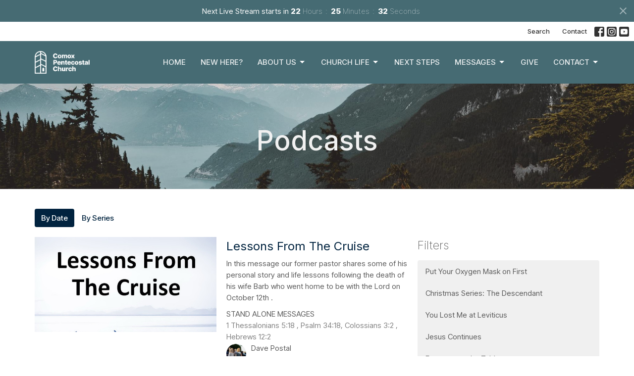

--- FILE ---
content_type: text/html; charset=utf-8
request_url: https://www.cpclife.com/podcasts/messages?month=Nov&year=2019
body_size: 68059
content:
<!DOCTYPE html>
<html lang="en">
  <head>
  <meta charset="UTF-8">
  <meta content="IE=edge,chrome=1" http-equiv="X-UA-Compatible"/>
  <meta content="width=device-width, initial-scale=1.0" name="viewport"/>
  <meta content="Comox Pentecostal Church" name="author"/>
  <title>
    Podcasts | Comox Pentecostal Church
  </title>
  <meta content="Comox, Comox Valley, Pentecostal, church, PAOC, family, kids, youth, community, programming, Help, Spiritual, God, Jesus" name="keywords" />
  
    <meta name="robots" content="index,follow" />
  
  
  <link href="https://dq5pwpg1q8ru0.cloudfront.net/2021/01/10/12/49/33/1b47dc5a-46c5-4b48-ad29-f97dcbedf38b/cpcfavicon.png" rel="shortcut icon" type="image/x-icon" />
  <meta name="csrf-param" content="authenticity_token" />
<meta name="csrf-token" content="Wf8j/gnESlV4QjwwVHgqJs1S3thVpsScfSNVlhpdJ6wr1d92e7TFtNTTtQ5FUWbqO92qYJu1lUj4YgzffQIkZw==" />

  <link rel="preconnect" href="https://fonts.gstatic.com/" crossorigin>
  <link rel="preload" href="/fonts/fontawesome/webfont.woff?v=3.2.1" as="font" type="font/woff" crossorigin>

  <link rel="stylesheet" media="all" href="/themes/stylesheet.css?timestamp=2026-01-17+10%3A12%3A12+-0800" />
  <link rel="stylesheet" media="print" href="https://dq5pwpg1q8ru0.cloudfront.net/assets/print-c1b49d74baf454d41a08041bb7881e34979fe0b297fba593578d70ec8cc515fd.css" />

	<link href="https://fonts.googleapis.com/css?family=Inter:100,200,300,regular,500,600,700,800,900,100italic,200italic,300italic,italic,500italic,600italic,700italic,800italic,900italic|Inter+Tight:100,200,300,regular,500,600,700,800,900,100italic,200italic,300italic,italic,500italic,600italic,700italic,800italic,900italic&amp;display=swap" rel="stylesheet" type="text/css" async="async" />
  

  <script src="https://dq5pwpg1q8ru0.cloudfront.net/assets/application-baedfe927b756976bd996cb2c71963c5d82c94e444650affbb4162574b24b761.js"></script>
  <script src="https://dq5pwpg1q8ru0.cloudfront.net/packs/js/application-48235911dc1b5b550236.js"></script>
  <script src="https://cdnjs.cloudflare.com/ajax/libs/handlebars.js/4.7.7/handlebars.min.js" defer="defer"></script>


  <!--[if lt IE 9]>
  <script src="https://dq5pwpg1q8ru0.cloudfront.net/javascripts/html5shiv.js"></script>
  <script src="https://dq5pwpg1q8ru0.cloudfront.net/javascripts/respond.min.js"></script>
  <![endif]-->


      <script>
        var _gaq = _gaq || [];
        _gaq.push(['_setAccount', 'UA-161943215-1']);
        _gaq.push(['_trackPageview']);

          // rollup tracker
          _gaq.push(['rollupTracker._setAccount','UA-18858190-52']);
          _gaq.push(['rollupTracker._trackPageview']);

        (function() {
          var ga = document.createElement('script'); ga.type = 'text/javascript'; ga.async = true;
          ga.src = ('https:' == document.location.protocol ? 'https://ssl' : 'http://www') + '.google-analytics.com/ga.js';
          var s = document.getElementsByTagName('script')[0]; s.parentNode.insertBefore(ga, s);
        })();
      </script>

      <!-- Global site tag (gtag.js) - Google Analytics -->
      <script async src="https://www.googletagmanager.com/gtag/js?id=G-GXWXGKGR00"></script>
      <script>
        window.dataLayer = window.dataLayer || [];
        function gtag(){dataLayer.push(arguments);}
        gtag('js', new Date());

        gtag('config', 'G-GXWXGKGR00');
      </script>

  


</head>

  <body class="body_sermons_index body_media_page scroll-to-anchor  sermons-index   relative d-flex flex-column">
      <div class="d-flex ">
        <div class="site-content-container">
    

  <div class="system">
  </div>

  <div id="top-menus-container">
    <div id="top-menus">
  <div id="alert-container">
  </div>

    <div id="countdown-outer-container" class=' livestream-outer-container livestream-topbar d-flex align-items-center justify-content-space-between p-2 bg-primary'>

  <div class="d-flex align-items-center justify-content-space-between justify-content-xs-center flex-grow-1">
    <div class="countdown-container js-topbar-countdown d-flex flex-column flex-sm-row align-items-start align-items-xs-center justify-content-center">
      <div>Next Live Stream starts in&nbsp;</div>
      <div
  data-start-date="2026-01-18T08:45:00-08:00"
  data-reload-at-minutes="2026-01-18T08:15:00-08:00"
  id="timer"
  class="d-flex text-white">
  <div id="countdown-days" class="unit-container d-flex">
    <div class="value">-</div>
    <div class="unit-label">days</div>
  </div>
  <div id="countdown-hours" class="unit-container d-flex">
    <div class="value">-</div>
    <div class="unit-label">hours</div>
  </div>
  <div id="countdown-minutes" class="unit-container d-flex">
    <div class="value">-</div>
    <div class="unit-label">minutes</div>
  </div>
  <div id="countdown-seconds" class="unit-container d-flex">
    <div class="value">-</div>
    <div class="unit-label">seconds</div>
  </div>
</div>
    </div>

  </div>

  <a id="livestream-countdown-close" class="close alert-link d-none d-sm-block" data-dismiss="alert" data-remote="true" rel="nofollow" data-method="post" href="/dismiss_livestream_countdown">
    <svg xmlns="http://www.w3.org/2000/svg" height="24" viewBox="0 0 24 24" width="24" class="inline-svg">
    <path d="M19 6.41L17.59 5 12 10.59 6.41 5 5 6.41 10.59 12 5 17.59 6.41 19 12 13.41 17.59 19 19 17.59 13.41 12z"></path>
    <path d="M0 0h24v24H0z" fill="none"></path>
</svg>

</a></div>

<div class=' livestream-outer-container livestream-topbar d-flex flex-column flex-sm-row align-items-center justify-content-center py-2 d-none bg-primary'>

  <div clas="mr-2">Live service in progress...</div>
  <a
    href="/live"
    class="livestream-button btn btn-secondary d-flex align-items-center">
    <i class="icon-play-circle"></i>
    <div class="ml-2">Watch Now</div>
  </a>

</div>




  <div class="js-menus pos  pos-l-0 w-100 z-index-1 js-main-menu-opaque  bg-none z-index-navbar">
      <nav class="header-layout-topbar relative px-1 bg-white  %>">
    <div class="pos pos-cover bg-white " style=""></div>
    <ul class="topbar-nav topbar-right ">


        <li class="mr-auto">
          
        </li>





        <li>
          <a class="btn btn-link-dark btn-sm" href="/search">Search</a>
        </li>

          <li class="topbar-menu-item hidden-xs">
              <a class="btn btn-link-dark btn-sm" href="/contact">Contact</a>
          </li>



          
  <li class="social-icon-list-item ">
    <a class="svg-link social-icon-link" target="_blank" href="https://www.facebook.com/comoxpentecostalchurch/">
      <svg xmlns="http://www.w3.org/2000/svg" xmlns:xlink="http://www.w3.org/1999/xlink" x="0px" y="0px" width="24" height="24" viewBox="0 0 24 24" style="enable-background:new 0 0 24 24;" xml:space="preserve" class="social-icon-svg topbar-svg-sm"><title>Facebook Icon</title>
<path d="M24,0v24H0V0H24z M20,2.7h-3.3c-2.5,0-4.7,2.1-4.7,4.7v3.3H9.3v4H12V24h4v-9.3h4v-4h-4V8c0-0.8,0.5-1.3,1.3-1.3H20V2.7z"></path>
</svg>

</a>  </li>
  <li class="social-icon-list-item ">
    <a class="svg-link social-icon-link" target="_blank" href="https://www.instagram.com/comoxpentecostalchurch">
      <svg xmlns="http://www.w3.org/2000/svg" xmlns:xlink="http://www.w3.org/1999/xlink" x="0px" y="0px" width="24" height="24" viewBox="0 0 24 24" style="enable-background:new 0 0 24 24;" xml:space="preserve" class="social-icon-svg topbar-svg-sm"><title>Instagram Icon</title>
<circle cx="12" cy="12" r="2.7"></circle>
<path d="M15.9,4.9H8.1c-1.7,0-3.2,1.5-3.2,3.2V16c0,1.7,1.5,3.2,3.2,3.2H16c1.7,0,3.2-1.5,3.2-3.2V8.1C19.1,6.4,17.6,4.9,15.9,4.9z   M12,16.4c-2.4,0-4.4-2-4.4-4.4s2-4.4,4.4-4.4s4.4,2,4.4,4.4S14.4,16.4,12,16.4z M16.7,8.4c-0.7,0-1.1-0.5-1.1-1.1  c0-0.7,0.5-1.1,1.1-1.1c0.7,0,1.1,0.5,1.1,1.1C17.7,8,17.3,8.4,16.7,8.4z"></path>
<path d="M24,0H0v24h24V0z M20.9,15.7c0,2.8-2.3,5.2-5.2,5.2H8.3c-2.8,0-5.2-2.3-5.2-5.2V8.3c0-2.8,2.3-5.2,5.2-5.2h7.5  c2.8,0,5.2,2.3,5.2,5.2C20.9,8.3,20.9,15.7,20.9,15.7z"></path>
</svg>

</a>  </li>
  <li class="social-icon-list-item ">
    <a class="svg-link social-icon-link" target="_blank" href="https://www.youtube.com/channel/UClCbedh-SZ5owoUJaVKQ2xg">
      <svg xmlns="http://www.w3.org/2000/svg" xmlns:xlink="http://www.w3.org/1999/xlink" x="0px" y="0px" width="24" height="24" viewBox="0 0 24 24" style="enable-background:new 0 0 24 24;" xml:space="preserve" class="social-icon-svg topbar-svg-sm"><title>Youtube Icon</title>
<polygon points="10.7,9.1 14.5,12 10.7,14.9 "></polygon>
<path d="M24,0H0v24h24.1L24,0z M18.8,18.4c-0.5,0.1-3.6,0.3-6.8,0.3s-6.3,0-6.8-0.3C3.9,18,3.5,15.1,3.5,12s0.4-6,1.7-6.4  C5.7,5.3,8.9,5.2,12,5.2s6.3,0.1,6.8,0.3c1.3,0.4,1.7,3.3,1.7,6.4C20.4,15.1,20.1,18,18.8,18.4z"></path>
</svg>

</a>  </li>


    </ul>
  </nav>

    <div id="main-menu-container">
      
<nav id="main_menu" class="relative bg-primary bg-none p-2 p-md-3">
  <div class="bg-primary pos pos-cover js-main-menu-background-opacity" style="opacity:1.0;"></div>
  <div class="container d-md-flex flex-wrap ">
    <div class="relative d-flex d-md-block mr-md-3 flex-shrink-0">
      

    <a class="main-menu-logo main-menu-grenville-logo " href="/">
      <img alt="Comox Pentecostal Church" class="logo-size-small" src="https://dq5pwpg1q8ru0.cloudfront.net/2021/11/10/10/48/10/cfecdb99-ad4c-4423-88da-eecc639474ce/CPC-Logo-White.png" />
</a>


        <button type="button" class="btn bg-none p-1 border-0 main-menu-hidden-md ml-auto collapsed pr-0" data-toggle="collapse" data-target="#main_menu_collapse" aria-expanded="false">
    <span class="sr-only">Toggle navigation</span>
    <span class="svg-link">
      <svg xmlns="http://www.w3.org/2000/svg" height="24" viewBox="0 0 24 24" width="24">
    <path d="M0 0h24v24H0z" fill="none"></path>
    <path d="M3 18h18v-2H3v2zm0-5h18v-2H3v2zm0-7v2h18V6H3z"></path>
</svg>
 Menu
    </span>
  </button>

    </div>

    <div class="collapse main-menu-collapse-md ml-auto text-center" id="main_menu_collapse">
      <ul class="main-menu-list main-menu-grenville-list align-items-md-center">
          
  <li class="menu-item ">
      <a class="menu-link " href="/">Home</a>
  </li>


          
  <li class="menu-item ">
      <a class="menu-link " href="/pages/newcomers-contact">New Here?</a>
  </li>


          
   <!-- Hide if no submenus shown to user -->

    <li class="dropdown menu-item">
      <a href="#" class="menu-link svg-link" data-toggle="dropdown">
        About Us<svg xmlns="http://www.w3.org/2000/svg" height="20" viewBox="0 0 20 20" width="20" class="inline-svg">
    <path d="M7 7l5 5 5-5z"></path>
    <path d="M0 0h20v20H0z" fill="none"></path>
</svg>

      </a>
      <ul class="dropdown-menu  bg-primary" role="menu">
          <li class="sundays_menu_item_2 dropdown-item">
              <a class="dropdown-link" href="/pages/new-here">Sundays</a>
          </li>
          <li class="directions_menu_item_2 dropdown-item">
              <a class="dropdown-link" href="/pages/directions">Directions</a>
          </li>
          <li class="our_vision_menu_item_2 dropdown-item">
              <a class="dropdown-link" href="/pages/who-we-are">Our Vision</a>
          </li>
          <li class="our_team_menu_item_2 dropdown-item">
              <a class="dropdown-link" href="/ourteam">Our Team</a>
          </li>
      </ul>
    </li>



          
   <!-- Hide if no submenus shown to user -->

    <li class="dropdown menu-item">
      <a href="#" class="menu-link svg-link" data-toggle="dropdown">
        Church Life<svg xmlns="http://www.w3.org/2000/svg" height="20" viewBox="0 0 20 20" width="20" class="inline-svg">
    <path d="M7 7l5 5 5-5z"></path>
    <path d="M0 0h20v20H0z" fill="none"></path>
</svg>

      </a>
      <ul class="dropdown-menu  bg-primary" role="menu">
          <li class="events_menu_item_3 dropdown-item">
              <a class="dropdown-link" href="/events">Events</a>
          </li>
          <li class="ministries_menu_item_3 dropdown-item">
              <a class="dropdown-link" href="/collections/church-life">Ministries</a>
          </li>
          <li class="missions_menu_item_3 dropdown-item">
              <a class="dropdown-link" href="/programs/cpc-missions">Missions</a>
          </li>
          <li class="serve_teams_menu_item_3 dropdown-item">
              <a class="dropdown-link" target="_blank" href="/programs/serve">Serve Teams</a>
          </li>
          <li class="right_now_media_menu_item_3 dropdown-item">
              <a class="dropdown-link" href="/programs/rightnow-media">Right Now Media</a>
          </li>
      </ul>
    </li>



          
  <li class="menu-item ">
      <a class="menu-link " href="/collections/next-steps">Next Steps</a>
  </li>


          
   <!-- Hide if no submenus shown to user -->

    <li class="dropdown menu-item">
      <a href="#" class="menu-link svg-link" data-toggle="dropdown">
        Messages<svg xmlns="http://www.w3.org/2000/svg" height="20" viewBox="0 0 20 20" width="20" class="inline-svg">
    <path d="M7 7l5 5 5-5z"></path>
    <path d="M0 0h20v20H0z" fill="none"></path>
</svg>

      </a>
      <ul class="dropdown-menu  bg-primary" role="menu">
          <li class="podcasts_menu_item_5 dropdown-item">
              <a class="dropdown-link" href="/podcasts/messages">Podcasts</a>
          </li>
          <li class="live_stream_menu_item_5 dropdown-item">
              <a class="dropdown-link" href="https://www.cpclife.com/live">Live Stream</a>
          </li>
          <li class="blog_menu_item_5 dropdown-item">
              <a class="dropdown-link" href="/blog">Blog</a>
          </li>
          <li class="series_discussion_guides_menu_item_5 dropdown-item">
              <a class="dropdown-link" href="https://www.cpclife.com/collections/sermon-series-discussion-guides">Series Discussion Guides</a>
          </li>
      </ul>
    </li>



          
  <li class="menu-item ">
      <a class="menu-link " href="/pages/giving">Give</a>
  </li>


          
   <!-- Hide if no submenus shown to user -->

    <li class="dropdown menu-item">
      <a href="#" class="menu-link svg-link" data-toggle="dropdown">
        Contact<svg xmlns="http://www.w3.org/2000/svg" height="20" viewBox="0 0 20 20" width="20" class="inline-svg">
    <path d="M7 7l5 5 5-5z"></path>
    <path d="M0 0h20v20H0z" fill="none"></path>
</svg>

      </a>
      <ul class="dropdown-menu dropdown-menu-right bg-primary" role="menu">
          <li class="general_info_menu_item_7 dropdown-item">
              <a class="dropdown-link" href="/programs/contact">General Info</a>
          </li>
          <li class="connect_menu_item_7 dropdown-item">
              <a class="dropdown-link" href="/pages/connect">Connect</a>
          </li>
          <li class="prayer_requests_menu_item_7 dropdown-item">
              <a class="dropdown-link" href="/page/contact/pages/prayer-request">Prayer Requests</a>
          </li>
      </ul>
    </li>



      </ul>
        <ul class="main-menu-list main-menu-subnav">
            <li class="menu-item-divider"></li>
    
  <li class="menu-item ">
      <a class="menu-link " href="/contact">Contact</a>
  </li>





        </ul>
    </div>
  </div>
</nav>

    </div>
  </div>
</div>

  </div>

  <div id="header-container" class="relative">
    <div id="header" class="header relative bg-cover bg-none w-100
            
            d-flex
            py-3 py-md-5
            logo-offset-small topbar-offset
            bg-dark"
     style="background-image:url(&#39;https://dq5pwpg1q8ru0.cloudfront.net/2021/01/10/12/30/42/364e67ae-a207-4680-8921-80ebb7e57fb1/jess-barnett-OZ39FEsj7lk-unsplash.jpg&#39;); background-position: ; min-height: 47vh;">
  
  

<div id="page-header-overlay" class="bg-dark pos pos-cover" style="opacity:0.2;" data-header-opacity="0.2"></div>
    <div class="container relative d-flex flex-column mt-5">
      
      <div class="my-auto ">
        <div class="text-center">
          <div class="relative d-inline-block break-word">
            <h1 class="header-heading ">
                Podcasts
            </h1>
          </div>
        </div>
        
        <div class="text-center mt-3">
          

        </div>
      </div>

      
    </div>
  
  
  <!--<div class="pos pos-b-1 pos-l-1">
    <button class="js-play-video-button p-2 bg-none border-0 d-none" style="opacity: 0.5;">
    </button>
    <button class="js-pause-video-button p-2 bg-none border-0 d-none" style="opacity: 0.5;">
    </button>
    <div class="js-loading-video-button">
      <div class="d-flex p-2" style="opacity: 0.5;">
      </div>
    </div>
  </div>-->

</div>


  </div>

  <main role="main" class="content flex-grow-1 Sermons media_page clearfix m-0 p-0">
    <link rel="alternate" type="application/rss+xml" title="RSS" href="https://www.cpclife.com/podcasts/messages" />




  

<div>
    <div id="top-blocks-wrapper">
      
    </div>

    <div id="page_content" class="relative my-5">
      <div class="container">
        

  <ul class="nav nav-pills mb-3">
    <li class="active">
      <a href="/podcasts/messages">
         By Date
</a>    </li>
    <li class="">
      <a href="/podcasts/messages/series">
         By Series
</a>    </li>
  </ul>

  <div id="media_anchor" class="row">
    <div class="col-sm-8">
      <div class="relative mb-3 border-bottom pb-3">
  <a class="row d-sm-flex" href="/media/2019-11-24-lessons-from-the-cruise">
      <div class="col-sm-6">

          <img alt="Lessons From The Cruise" loading="lazy" src="https://dq5pwpg1q8ru0.cloudfront.net/2020/10/27/15/42/28/02a8a06f-61e8-4aa9-9c4c-a2902ea16165/Lessons%20From%20The%20Cruise.jpg" />
      </div>

    <div class="d-flex flex-column col-sm-6">

      <h2 class="h3 mt-0 mb-1" title="Lessons From The Cruise">Lessons From The Cruise</h2>
         <div class="text-body mb-2">In this message our former pastor shares some of his personal story and life lessons following the death of his wife Barb who went home to be with the Lord on October 12th .</div>
        <div class="text-body">STAND ALONE MESSAGES</div>

        <div class="text-muted">1 Thessalonians 5:18 , Psalm 34:18, Colossians 3:2 , Hebrews 12:2  </div>

          <div class="d-flex flex-column mt-auto mb-2">
        <div class="d-flex align-items-center">
    <img alt="Dave Postal " width="40" height="40" class="pull-left mr-2 rounded-circle" loading="lazy" src="https://dq5pwpg1q8ru0.cloudfront.net/2024/07/26/18/05/25/0daec37b-3cb3-4ad0-936b-79f272ffe48c/1500x784%20website%20graphics.png" />
  <div>
      <div class="text-body ">Dave Postal </div>
    <div class="text-muted">November 24, 2019</div>
  </div>
</div>


          <svg xmlns="http://www.w3.org/2000/svg" width="24" height="24" viewBox="0 0 24 24" class="ml-auto text-muted">
    <path d="M3 9v6h4l5 5V4L7 9H3zm13.5 3c0-1.77-1.02-3.29-2.5-4.03v8.05c1.48-.73 2.5-2.25 2.5-4.02zM14 3.23v2.06c2.89.86 5 3.54 5 6.71s-2.11 5.85-5 6.71v2.06c4.01-.91 7-4.49 7-8.77s-2.99-7.86-7-8.77z"></path>
    <path d="M0 0h24v24H0z" fill="none"></path>
</svg>

      </div>
    </div>
</a>
</div>
<div class="relative mb-3 border-bottom pb-3">
  <a class="row d-sm-flex" href="/media/2019-11-17-why-my-boat">
      <div class="col-sm-6">

          <img alt="WHY MY BOAT" loading="lazy" src="https://dq5pwpg1q8ru0.cloudfront.net/2020/11/28/19/41/14/cc1494fb-6df5-4f80-9aab-9640af70b812/Why%20My%20Boat.jpg" />
      </div>

    <div class="d-flex flex-column col-sm-6">

      <h2 class="h3 mt-0 mb-1" title="WHY MY BOAT">WHY MY BOAT</h2>
        <div class="text-body">STAND ALONE MESSAGES</div>

        <div class="text-muted">Luke 5:1-3, Isaiah 55:8-9,  Luke 5:4-11</div>

          <div class="d-flex flex-column mt-auto mb-2">
        <div class="d-flex align-items-center">
  <div>
      <div class="h5 my-0">Guest Speaker</div>
    <div class="text-muted">November 17, 2019</div>
  </div>
</div>


          <svg xmlns="http://www.w3.org/2000/svg" width="24" height="24" viewBox="0 0 24 24" class="ml-auto text-muted">
    <path d="M3 9v6h4l5 5V4L7 9H3zm13.5 3c0-1.77-1.02-3.29-2.5-4.03v8.05c1.48-.73 2.5-2.25 2.5-4.02zM14 3.23v2.06c2.89.86 5 3.54 5 6.71s-2.11 5.85-5 6.71v2.06c4.01-.91 7-4.49 7-8.77s-2.99-7.86-7-8.77z"></path>
    <path d="M0 0h24v24H0z" fill="none"></path>
</svg>

      </div>
    </div>
</a>
</div>
<div class="relative mb-3 border-bottom pb-3">
  <a class="row d-sm-flex" href="/media/2019-11-03-youth-for-christ-comox-valley">
      <div class="col-sm-6">

            <img alt="Youth For Christ - Comox Valley" loading="lazy" src="https://dq5pwpg1q8ru0.cloudfront.net/2020/10/25/17/11/07/fc4ace1c-c7c2-4e95-83bd-5657cbedcdd3/STANDALONE-01.jpg" />
      </div>

    <div class="d-flex flex-column col-sm-6">

      <h2 class="h3 mt-0 mb-1" title="Youth For Christ - Comox Valley">Youth For Christ - Comox Valley</h2>
        <div class="text-body">STAND ALONE MESSAGES</div>

        <div class="text-muted">John 10:10,  Ephesians 3:14-21</div>

          <div class="d-flex flex-column mt-auto mb-2">
        <div class="d-flex align-items-center">
  <div>
      <div class="h5 my-0">Guest Speaker</div>
    <div class="text-muted">November  3, 2019</div>
  </div>
</div>


          <svg xmlns="http://www.w3.org/2000/svg" width="24" height="24" viewBox="0 0 24 24" class="ml-auto text-muted">
    <path d="M3 9v6h4l5 5V4L7 9H3zm13.5 3c0-1.77-1.02-3.29-2.5-4.03v8.05c1.48-.73 2.5-2.25 2.5-4.02zM14 3.23v2.06c2.89.86 5 3.54 5 6.71s-2.11 5.85-5 6.71v2.06c4.01-.91 7-4.49 7-8.77s-2.99-7.86-7-8.77z"></path>
    <path d="M0 0h24v24H0z" fill="none"></path>
</svg>

      </div>
    </div>
</a>
</div>


        
    </div>

    <div class="col-sm-4 media-sidebar">
      

  <div class="sidebar-sermons-series">
    <h2 class="mt-0 h4">Filters</h2>
    <div class="list-group">
        <a class=" list-group-item" href="/podcasts/messages/series/put-your-oxygen-mask-on-first">
          Put Your Oxygen Mask on First
</a>        <a class=" list-group-item" href="/podcasts/messages/series/christmas-series-the-descendant">
          Christmas Series: The Descendant
</a>        <a class=" list-group-item" href="/podcasts/messages/series/you-lost-me-at-leviticus">
          You Lost Me at Leviticus
</a>        <a class=" list-group-item" href="/podcasts/messages/series/jesus-continues">
          Jesus Continues
</a>        <a class=" list-group-item" href="/podcasts/messages/series/everyone-to-the-table">
          Everyone to the Table 
</a>        <a class=" list-group-item" href="/podcasts/messages/series/experience-connection">
          Experience Connection
</a>        <a class=" list-group-item" href="/podcasts/messages/series/everyday-jesus">
          Everyday Jesus
</a>        <div id='earlier-series' class="collapse list-group">
            <a class=" list-group-item" href="/podcasts/messages/series/stand-alone-messages">
              STAND ALONE MESSAGES
</a>            <a class=" list-group-item" href="/podcasts/messages/series/the-gift-you-need">
              The Gift You Need
</a>            <a class=" list-group-item" href="/podcasts/messages/series/is-the-gospel-actually-good-news">
              Is The Gospel Actually Good News?
</a>            <a class=" list-group-item" href="/podcasts/messages/series/make-room">
              Make Room
</a>            <a class=" list-group-item" href="/podcasts/messages/series/ghost-stories">
              Ghost Stories
</a>            <a class=" list-group-item" href="/podcasts/messages/series/the-revelation-behold-jesus">
              The Revelation - Behold Jesus
</a>            <a class=" list-group-item" href="/podcasts/messages/series/mind-the-gap">
              MIND THE GAP
</a>            <a class=" list-group-item" href="/podcasts/messages/series/blessed-to-be-a-blessing">
              Blessed To Be A Blessing
</a>            <a class=" list-group-item" href="/podcasts/messages/series/healthy-wellthy-wise">
              HEALTHY, WELLTHY &amp; WISE
</a>            <a class=" list-group-item" href="/podcasts/messages/series/the-renewal-of-all-things">
              The Renewal of All Things
</a>            <a class=" list-group-item" href="/podcasts/messages/series/youve-got-a-friend-in-me">
              You&#39;ve Got a Friend in Me
</a>            <a class=" list-group-item" href="/podcasts/messages/series/the-genesis">
              The Genesis
</a>            <a class=" list-group-item" href="/podcasts/messages/series/just-dont-preach-about-money">
              Just Don&#39;t Preach About Money
</a>            <a class=" list-group-item" href="/podcasts/messages/series/the-story-that-stills-all-our-fears">
              The Story That Stills All Our Fears
</a>            <a class=" list-group-item" href="/podcasts/messages/series/gospel-fluency">
              Gospel Fluency
</a>            <a class=" list-group-item" href="/podcasts/messages/series/127-we-value-people">
              127 ( we value people )
</a>            <a class=" list-group-item" href="/podcasts/messages/series/compare-jesus">
              Compare Jesus
</a>            <a class=" list-group-item" href="/podcasts/messages/series/simplify">
              Simplify
</a>            <a class=" list-group-item" href="/podcasts/messages/series/jesus-in-the-bedroom">
              Jesus In The Bedroom
</a>            <a class=" list-group-item" href="/podcasts/messages/series/stranger-things">
              Stranger Things 
</a>            <a class=" list-group-item" href="/podcasts/messages/series/first-love">
              FIRST LOVE
</a>            <a class=" list-group-item" href="/podcasts/messages/series/come-to-the-manger">
              Come To The Manger
</a>            <a class=" list-group-item" href="/podcasts/messages/series/emotionally-healthy-spirituality">
              Emotionally Healthy Spirituality
</a>            <a class=" list-group-item" href="/podcasts/messages/series/repairing-jesus">
              REPAIRING JESUS
</a>            <a class=" list-group-item" href="/podcasts/messages/series/family-on-a-mission">
              Family On A Mission
</a>            <a class=" list-group-item" href="/podcasts/messages/series/dont-sell-your-soul-to-the-hevel--37">
              DON&#39;T SELL YOUR SOUL TO THE HEVEL
</a>            <a class=" list-group-item" href="/podcasts/messages/series/shipshape--36">
              SHIPSHAPE
</a>            <a class=" list-group-item" href="/podcasts/messages/series/prayer-is-not-powerful--35">
              PRAYER IS NOT POWERFUL
</a>            <a class=" list-group-item" href="/podcasts/messages/series/flesh--34">
              FLESH
</a>            <a class=" list-group-item" href="/podcasts/messages/series/our-vision-is-always-jesus--33">
              OUR VISION IS ALWAYS JESUS
</a>            <a class=" list-group-item" href="/podcasts/messages/series/life-101--32">
              LIFE 101
</a>            <a class=" list-group-item" href="/podcasts/messages/series/legends-of-the-hero--31">
              LEGENDS OF THE HERO
</a>            <a class=" list-group-item" href="/podcasts/messages/series/family-feud--30">
              FAMILY FEUD
</a>            <a class=" list-group-item" href="/podcasts/messages/series/at-the-crossroads">
              AT THE CROSSROADS
</a>            <a class=" list-group-item" href="/podcasts/messages/series/acts-in-action">
              ACTS IN ACTION
</a>            <a class=" list-group-item" href="/podcasts/messages/series/just-what-i-always-wanted">
              JUST WHAT I ALWAYS WANTED
</a>            <a class=" list-group-item" href="/podcasts/messages/series/jeopardy-with-jesus">
              JEOPARDY WITH JESUS
</a>            <a class=" list-group-item" href="/podcasts/messages/series/can-you-hear-me-now">
              CAN YOU HEAR ME NOW?
</a>            <a class=" list-group-item" href="/podcasts/messages/series/hows-the-sidekick--24">
              HOW&#39;S THE SIDEKICK?
</a>            <a class=" list-group-item" href="/podcasts/messages/series/moving-forward">
              MOVING FORWARD
</a>            <a class=" list-group-item" href="/podcasts/messages/series/advent">
              ADVENT
</a>            <a class=" list-group-item" href="/podcasts/messages/series/seasons--21">
              SEASONS
</a>            <a class=" list-group-item" href="/podcasts/messages/series/in-sync-with-god">
              IN SYNC WITH GOD
</a>            <a class=" list-group-item" href="/podcasts/messages/series/close-encounters">
              CLOSE ENCOUNTERS
</a>            <a class=" list-group-item" href="/podcasts/messages/series/embracing-the-future--18">
              EMBRACING THE FUTURE
</a>            <a class=" list-group-item" href="/podcasts/messages/series/one-heart-values-series">
              ONE HEART - Values Series 
</a>            <a class=" list-group-item" href="/podcasts/messages/series/the-star-a-journey-to-christmas--16">
              THE STAR - A JOURNEY TO CHRISTMAS
</a>            <a class=" list-group-item" href="/podcasts/messages/series/hearing-god--14">
              HEARING GOD
</a>            <a class=" list-group-item" href="/podcasts/messages/series/giants-must-fall--13">
              GIANTS MUST FALL
</a>            <a class=" list-group-item" href="/podcasts/messages/series/i-know-its-in-there-somewhere--11">
              I KNOW IT&#39;S IN THERE SOMEWHERE
</a>            <a class=" list-group-item" href="/podcasts/messages/series/am-the-book-of-acts">
              (AM) THE BOOK OF ACTS
</a>            <a class=" list-group-item" href="/podcasts/messages/series/pm-gospel-of-john">
              (PM) GOSPEL OF JOHN
</a>            <a class=" list-group-item" href="/podcasts/messages/series/am-pm-out-of-the-box">
              (AM/PM) OUT OF THE BOX
</a>            <a class=" list-group-item" href="/podcasts/messages/series/pm-take-me-to-church">
              (PM) TAKE ME TO CHURCH
</a>            <a class=" list-group-item" href="/podcasts/messages/series/am-prayer">
              (AM) PRAYER
</a>            <a class=" list-group-item" href="/podcasts/messages/series/am-every-day">
              (AM) EVERY DAY
</a>        </div>
        <a class="js-view-all-toggle list-group-item" data-toggle="collapse" href="#earlier-series">
          <div class="js-show-more d-flex align-items-center text-muted">
            Show More <svg xmlns="http://www.w3.org/2000/svg" height="20" viewBox="0 0 20 20" width="20" class="inline-svg ml-auto">
    <path d="M7 7l5 5 5-5z"></path>
    <path d="M0 0h20v20H0z" fill="none"></path>
</svg>

          </div>
          <div class="js-show-less d-flex align-items-center text-muted" style="display: none;">
            Show Less <svg xmlns="http://www.w3.org/2000/svg" height="20" viewBox="0 0 20 20" width="20" class="inline-svg ml-auto rotate-180">
    <path d="M7 7l5 5 5-5z"></path>
    <path d="M0 0h20v20H0z" fill="none"></path>
</svg>

          </div>
</a>    </div>
  </div>

  <div class="sidebar-sermons-speakers">
    <div class="list-group">
        <a class=" list-group-item" href="/podcasts/messages?speaker=31">
          Abi Markham
          <span class="badge">3</span>
</a>        <a class=" list-group-item" href="/podcasts/messages?speaker=10">
          Mike Bidell
          <span class="badge">156</span>
</a>        <a class=" list-group-item" href="/podcasts/messages?speaker=17">
          Laura Bidell
          <span class="badge">25</span>
</a>        <a class=" list-group-item" href="/podcasts/messages?speaker=22">
          Lorne Willms
          <span class="badge">14</span>
</a>        <a class=" list-group-item" href="/podcasts/messages?speaker=20">
          Clay  Wilson
          <span class="badge">17</span>
</a>        <a class=" list-group-item" href="/podcasts/messages?speaker=30">
          Garrett Markham
          <span class="badge">7</span>
</a>        <a class=" list-group-item" href="/podcasts/messages?speaker=0">
          Guest Speaker
          <span class="badge">45</span>
</a>        <div id='earlier-speakers' class="collapse list-group">
            <a class=" list-group-item" href="/podcasts/messages?speaker=26">
              Sunday Service 
              <span class="badge">1</span>
</a>            <a class=" list-group-item" href="/podcasts/messages?speaker=11">
              Trevor Finstad
              <span class="badge">37</span>
</a>            <a class=" list-group-item" href="/podcasts/messages?speaker=3">
              Dave Postal 
              <span class="badge">63</span>
</a>            <a class=" list-group-item" href="/podcasts/messages?speaker=9">
              Clair Farnell
              <span class="badge">2</span>
</a>            <a class=" list-group-item" href="/podcasts/messages?speaker=16">
              Anne  Donkers
              <span class="badge">26</span>
</a>            <a class=" list-group-item" href="/podcasts/messages?speaker=13">
              Chad Verge
              <span class="badge">43</span>
</a>            <a class=" list-group-item" href="/podcasts/messages?speaker=8">
              Faye  Shellenberg
              <span class="badge">7</span>
</a>            <a class=" list-group-item" href="/podcasts/messages?speaker=6">
              Joel Sedan
              <span class="badge">19</span>
</a>        </div>
        <a class="js-view-all-toggle list-group-item" data-toggle="collapse" href="#earlier-speakers">
          <div class="js-show-more d-flex align-items-center text-muted">
            Show More <svg xmlns="http://www.w3.org/2000/svg" height="20" viewBox="0 0 20 20" width="20" class="inline-svg ml-auto">
    <path d="M7 7l5 5 5-5z"></path>
    <path d="M0 0h20v20H0z" fill="none"></path>
</svg>

          </div>
          <div class="js-show-less d-flex align-items-center text-muted" style="display: none;">
            Show Less <svg xmlns="http://www.w3.org/2000/svg" height="20" viewBox="0 0 20 20" width="20" class="inline-svg ml-auto rotate-180">
    <path d="M7 7l5 5 5-5z"></path>
    <path d="M0 0h20v20H0z" fill="none"></path>
</svg>

          </div>
</a>    </div>
  </div>

  <div class="sidebar-sermons-date">
    <div class="list-group" id='by-year'>
        <a data-parent="#by-year" data-toggle="collapse" class="list-group-item" href="#year2026">
          2026
          <span class="badge">2</span>
</a>        <div id="year2026" class="collapse list-group">
            <a class="list-group-item" href="/podcasts/messages?month=Jan&amp;year=2026">
              Jan
              <span class="badge">2</span>
</a></div>        <a data-parent="#by-year" data-toggle="collapse" class="list-group-item" href="#year2025">
          2025
          <span class="badge">51</span>
</a>        <div id="year2025" class="collapse list-group">
            <a class="list-group-item" href="/podcasts/messages?month=Jan&amp;year=2025">
              Jan
              <span class="badge">4</span>
</a>            <a class="list-group-item" href="/podcasts/messages?month=Feb&amp;year=2025">
              Feb
              <span class="badge">4</span>
</a>            <a class="list-group-item" href="/podcasts/messages?month=Mar&amp;year=2025">
              Mar
              <span class="badge">5</span>
</a>            <a class="list-group-item" href="/podcasts/messages?month=Apr&amp;year=2025">
              Apr
              <span class="badge">3</span>
</a>            <a class="list-group-item" href="/podcasts/messages?month=May&amp;year=2025">
              May
              <span class="badge">4</span>
</a>            <a class="list-group-item" href="/podcasts/messages?month=Jun&amp;year=2025">
              Jun
              <span class="badge">5</span>
</a>            <a class="list-group-item" href="/podcasts/messages?month=Jul&amp;year=2025">
              Jul
              <span class="badge">4</span>
</a>            <a class="list-group-item" href="/podcasts/messages?month=Aug&amp;year=2025">
              Aug
              <span class="badge">5</span>
</a>            <a class="list-group-item" href="/podcasts/messages?month=Sep&amp;year=2025">
              Sep
              <span class="badge">4</span>
</a>            <a class="list-group-item" href="/podcasts/messages?month=Oct&amp;year=2025">
              Oct
              <span class="badge">4</span>
</a>            <a class="list-group-item" href="/podcasts/messages?month=Nov&amp;year=2025">
              Nov
              <span class="badge">5</span>
</a>            <a class="list-group-item" href="/podcasts/messages?month=Dec&amp;year=2025">
              Dec
              <span class="badge">4</span>
</a></div>        <a data-parent="#by-year" data-toggle="collapse" class="list-group-item" href="#year2024">
          2024
          <span class="badge">50</span>
</a>        <div id="year2024" class="collapse list-group">
            <a class="list-group-item" href="/podcasts/messages?month=Jan&amp;year=2024">
              Jan
              <span class="badge">4</span>
</a>            <a class="list-group-item" href="/podcasts/messages?month=Feb&amp;year=2024">
              Feb
              <span class="badge">3</span>
</a>            <a class="list-group-item" href="/podcasts/messages?month=Mar&amp;year=2024">
              Mar
              <span class="badge">5</span>
</a>            <a class="list-group-item" href="/podcasts/messages?month=Apr&amp;year=2024">
              Apr
              <span class="badge">4</span>
</a>            <a class="list-group-item" href="/podcasts/messages?month=May&amp;year=2024">
              May
              <span class="badge">4</span>
</a>            <a class="list-group-item" href="/podcasts/messages?month=Jun&amp;year=2024">
              Jun
              <span class="badge">4</span>
</a>            <a class="list-group-item" href="/podcasts/messages?month=Jul&amp;year=2024">
              Jul
              <span class="badge">4</span>
</a>            <a class="list-group-item" href="/podcasts/messages?month=Sep&amp;year=2024">
              Sep
              <span class="badge">5</span>
</a>            <a class="list-group-item" href="/podcasts/messages?month=Aug&amp;year=2024">
              Aug
              <span class="badge">4</span>
</a>            <a class="list-group-item" href="/podcasts/messages?month=Oct&amp;year=2024">
              Oct
              <span class="badge">4</span>
</a>            <a class="list-group-item" href="/podcasts/messages?month=Nov&amp;year=2024">
              Nov
              <span class="badge">4</span>
</a>            <a class="list-group-item" href="/podcasts/messages?month=Dec&amp;year=2024">
              Dec
              <span class="badge">5</span>
</a></div>        <a data-parent="#by-year" data-toggle="collapse" class="list-group-item" href="#year2023">
          2023
          <span class="badge">48</span>
</a>        <div id="year2023" class="collapse list-group">
            <a class="list-group-item" href="/podcasts/messages?month=Jan&amp;year=2023">
              Jan
              <span class="badge">3</span>
</a>            <a class="list-group-item" href="/podcasts/messages?month=Feb&amp;year=2023">
              Feb
              <span class="badge">4</span>
</a>            <a class="list-group-item" href="/podcasts/messages?month=Mar&amp;year=2023">
              Mar
              <span class="badge">4</span>
</a>            <a class="list-group-item" href="/podcasts/messages?month=Apr&amp;year=2023">
              Apr
              <span class="badge">5</span>
</a>            <a class="list-group-item" href="/podcasts/messages?month=May&amp;year=2023">
              May
              <span class="badge">4</span>
</a>            <a class="list-group-item" href="/podcasts/messages?month=Jun&amp;year=2023">
              Jun
              <span class="badge">3</span>
</a>            <a class="list-group-item" href="/podcasts/messages?month=Jul&amp;year=2023">
              Jul
              <span class="badge">4</span>
</a>            <a class="list-group-item" href="/podcasts/messages?month=Aug&amp;year=2023">
              Aug
              <span class="badge">4</span>
</a>            <a class="list-group-item" href="/podcasts/messages?month=Sep&amp;year=2023">
              Sep
              <span class="badge">4</span>
</a>            <a class="list-group-item" href="/podcasts/messages?month=Oct&amp;year=2023">
              Oct
              <span class="badge">4</span>
</a>            <a class="list-group-item" href="/podcasts/messages?month=Nov&amp;year=2023">
              Nov
              <span class="badge">4</span>
</a>            <a class="list-group-item" href="/podcasts/messages?month=Dec&amp;year=2023">
              Dec
              <span class="badge">5</span>
</a></div>        <a data-parent="#by-year" data-toggle="collapse" class="list-group-item" href="#year2022">
          2022
          <span class="badge">53</span>
</a>        <div id="year2022" class="collapse list-group">
            <a class="list-group-item" href="/podcasts/messages?month=Jan&amp;year=2022">
              Jan
              <span class="badge">5</span>
</a>            <a class="list-group-item" href="/podcasts/messages?month=Feb&amp;year=2022">
              Feb
              <span class="badge">4</span>
</a>            <a class="list-group-item" href="/podcasts/messages?month=Mar&amp;year=2022">
              Mar
              <span class="badge">3</span>
</a>            <a class="list-group-item" href="/podcasts/messages?month=Apr&amp;year=2022">
              Apr
              <span class="badge">5</span>
</a>            <a class="list-group-item" href="/podcasts/messages?month=May&amp;year=2022">
              May
              <span class="badge">5</span>
</a>            <a class="list-group-item" href="/podcasts/messages?month=Jun&amp;year=2022">
              Jun
              <span class="badge">4</span>
</a>            <a class="list-group-item" href="/podcasts/messages?month=Jul&amp;year=2022">
              Jul
              <span class="badge">5</span>
</a>            <a class="list-group-item" href="/podcasts/messages?month=Aug&amp;year=2022">
              Aug
              <span class="badge">4</span>
</a>            <a class="list-group-item" href="/podcasts/messages?month=Sep&amp;year=2022">
              Sep
              <span class="badge">4</span>
</a>            <a class="list-group-item" href="/podcasts/messages?month=Oct&amp;year=2022">
              Oct
              <span class="badge">5</span>
</a>            <a class="list-group-item" href="/podcasts/messages?month=Nov&amp;year=2022">
              Nov
              <span class="badge">4</span>
</a>            <a class="list-group-item" href="/podcasts/messages?month=Dec&amp;year=2022">
              Dec
              <span class="badge">5</span>
</a></div>        <a data-parent="#by-year" data-toggle="collapse" class="list-group-item" href="#year2021">
          2021
          <span class="badge">48</span>
</a>        <div id="year2021" class="collapse list-group">
            <a class="list-group-item" href="/podcasts/messages?month=Jan&amp;year=2021">
              Jan
              <span class="badge">5</span>
</a>            <a class="list-group-item" href="/podcasts/messages?month=Feb&amp;year=2021">
              Feb
              <span class="badge">3</span>
</a>            <a class="list-group-item" href="/podcasts/messages?month=Mar&amp;year=2021">
              Mar
              <span class="badge">5</span>
</a>            <a class="list-group-item" href="/podcasts/messages?month=Apr&amp;year=2021">
              Apr
              <span class="badge">5</span>
</a>            <a class="list-group-item" href="/podcasts/messages?month=May&amp;year=2021">
              May
              <span class="badge">5</span>
</a>            <a class="list-group-item" href="/podcasts/messages?month=Jun&amp;year=2021">
              Jun
              <span class="badge">4</span>
</a>            <a class="list-group-item" href="/podcasts/messages?month=Jul&amp;year=2021">
              Jul
              <span class="badge">4</span>
</a>            <a class="list-group-item" href="/podcasts/messages?month=Sep&amp;year=2021">
              Sep
              <span class="badge">3</span>
</a>            <a class="list-group-item" href="/podcasts/messages?month=Oct&amp;year=2021">
              Oct
              <span class="badge">5</span>
</a>            <a class="list-group-item" href="/podcasts/messages?month=Nov&amp;year=2021">
              Nov
              <span class="badge">4</span>
</a>            <a class="list-group-item" href="/podcasts/messages?month=Dec&amp;year=2021">
              Dec
              <span class="badge">5</span>
</a></div>        <a data-parent="#by-year" data-toggle="collapse" class="list-group-item" href="#year2020">
          2020
          <span class="badge">51</span>
</a>        <div id="year2020" class="collapse list-group">
            <a class="list-group-item" href="/podcasts/messages?month=Jan&amp;year=2020">
              Jan
              <span class="badge">4</span>
</a>            <a class="list-group-item" href="/podcasts/messages?month=Feb&amp;year=2020">
              Feb
              <span class="badge">4</span>
</a>            <a class="list-group-item" href="/podcasts/messages?month=Mar&amp;year=2020">
              Mar
              <span class="badge">5</span>
</a>            <a class="list-group-item" href="/podcasts/messages?month=Apr&amp;year=2020">
              Apr
              <span class="badge">4</span>
</a>            <a class="list-group-item" href="/podcasts/messages?month=May&amp;year=2020">
              May
              <span class="badge">5</span>
</a>            <a class="list-group-item" href="/podcasts/messages?month=Jun&amp;year=2020">
              Jun
              <span class="badge">4</span>
</a>            <a class="list-group-item" href="/podcasts/messages?month=Jul&amp;year=2020">
              Jul
              <span class="badge">4</span>
</a>            <a class="list-group-item" href="/podcasts/messages?month=Aug&amp;year=2020">
              Aug
              <span class="badge">5</span>
</a>            <a class="list-group-item" href="/podcasts/messages?month=Sep&amp;year=2020">
              Sep
              <span class="badge">3</span>
</a>            <a class="list-group-item" href="/podcasts/messages?month=Oct&amp;year=2020">
              Oct
              <span class="badge">4</span>
</a>            <a class="list-group-item" href="/podcasts/messages?month=Nov&amp;year=2020">
              Nov
              <span class="badge">5</span>
</a>            <a class="list-group-item" href="/podcasts/messages?month=Dec&amp;year=2020">
              Dec
              <span class="badge">4</span>
</a></div>        <a data-parent="#by-year" data-toggle="collapse" class="list-group-item" href="#year2019">
          2019
          <span class="badge">46</span>
</a>        <div id="year2019" class="collapse list-group">
            <a class="list-group-item" href="/podcasts/messages?month=Jan&amp;year=2019">
              Jan
              <span class="badge">3</span>
</a>            <a class="list-group-item" href="/podcasts/messages?month=Feb&amp;year=2019">
              Feb
              <span class="badge">4</span>
</a>            <a class="list-group-item" href="/podcasts/messages?month=Mar&amp;year=2019">
              Mar
              <span class="badge">5</span>
</a>            <a class="list-group-item" href="/podcasts/messages?month=Apr&amp;year=2019">
              Apr
              <span class="badge">3</span>
</a>            <a class="list-group-item" href="/podcasts/messages?month=May&amp;year=2019">
              May
              <span class="badge">4</span>
</a>            <a class="list-group-item" href="/podcasts/messages?month=Jun&amp;year=2019">
              Jun
              <span class="badge">5</span>
</a>            <a class="list-group-item" href="/podcasts/messages?month=Jul&amp;year=2019">
              Jul
              <span class="badge">4</span>
</a>            <a class="list-group-item" href="/podcasts/messages?month=Aug&amp;year=2019">
              Aug
              <span class="badge">3</span>
</a>            <a class="list-group-item" href="/podcasts/messages?month=Sep&amp;year=2019">
              Sep
              <span class="badge">4</span>
</a>            <a class="list-group-item" href="/podcasts/messages?month=Oct&amp;year=2019">
              Oct
              <span class="badge">4</span>
</a>            <a class="list-group-item" href="/podcasts/messages?month=Nov&amp;year=2019">
              Nov
              <span class="badge">3</span>
</a>            <a class="list-group-item" href="/podcasts/messages?month=Dec&amp;year=2019">
              Dec
              <span class="badge">4</span>
</a></div>        <a data-parent="#by-year" data-toggle="collapse" class="list-group-item" href="#year2018">
          2018
          <span class="badge">43</span>
</a>        <div id="year2018" class="collapse list-group">
            <a class="list-group-item" href="/podcasts/messages?month=Jan&amp;year=2018">
              Jan
              <span class="badge">3</span>
</a>            <a class="list-group-item" href="/podcasts/messages?month=Feb&amp;year=2018">
              Feb
              <span class="badge">4</span>
</a>            <a class="list-group-item" href="/podcasts/messages?month=Mar&amp;year=2018">
              Mar
              <span class="badge">4</span>
</a>            <a class="list-group-item" href="/podcasts/messages?month=Apr&amp;year=2018">
              Apr
              <span class="badge">4</span>
</a>            <a class="list-group-item" href="/podcasts/messages?month=May&amp;year=2018">
              May
              <span class="badge">3</span>
</a>            <a class="list-group-item" href="/podcasts/messages?month=Jun&amp;year=2018">
              Jun
              <span class="badge">3</span>
</a>            <a class="list-group-item" href="/podcasts/messages?month=Aug&amp;year=2018">
              Aug
              <span class="badge">3</span>
</a>            <a class="list-group-item" href="/podcasts/messages?month=Jul&amp;year=2018">
              Jul
              <span class="badge">4</span>
</a>            <a class="list-group-item" href="/podcasts/messages?month=Sep&amp;year=2018">
              Sep
              <span class="badge">4</span>
</a>            <a class="list-group-item" href="/podcasts/messages?month=Oct&amp;year=2018">
              Oct
              <span class="badge">2</span>
</a>            <a class="list-group-item" href="/podcasts/messages?month=Nov&amp;year=2018">
              Nov
              <span class="badge">3</span>
</a>            <a class="list-group-item" href="/podcasts/messages?month=Dec&amp;year=2018">
              Dec
              <span class="badge">6</span>
</a></div>        <a data-parent="#by-year" data-toggle="collapse" class="list-group-item" href="#year2017">
          2017
          <span class="badge">32</span>
</a>        <div id="year2017" class="collapse list-group">
            <a class="list-group-item" href="/podcasts/messages?month=Jan&amp;year=2017">
              Jan
              <span class="badge">4</span>
</a>            <a class="list-group-item" href="/podcasts/messages?month=Feb&amp;year=2017">
              Feb
              <span class="badge">3</span>
</a>            <a class="list-group-item" href="/podcasts/messages?month=Mar&amp;year=2017">
              Mar
              <span class="badge">3</span>
</a>            <a class="list-group-item" href="/podcasts/messages?month=Apr&amp;year=2017">
              Apr
              <span class="badge">3</span>
</a>            <a class="list-group-item" href="/podcasts/messages?month=Jun&amp;year=2017">
              Jun
              <span class="badge">1</span>
</a>            <a class="list-group-item" href="/podcasts/messages?month=Jul&amp;year=2017">
              Jul
              <span class="badge">3</span>
</a>            <a class="list-group-item" href="/podcasts/messages?month=Aug&amp;year=2017">
              Aug
              <span class="badge">2</span>
</a>            <a class="list-group-item" href="/podcasts/messages?month=Sep&amp;year=2017">
              Sep
              <span class="badge">2</span>
</a>            <a class="list-group-item" href="/podcasts/messages?month=Oct&amp;year=2017">
              Oct
              <span class="badge">5</span>
</a>            <a class="list-group-item" href="/podcasts/messages?month=Nov&amp;year=2017">
              Nov
              <span class="badge">4</span>
</a>            <a class="list-group-item" href="/podcasts/messages?month=Dec&amp;year=2017">
              Dec
              <span class="badge">2</span>
</a></div>        <a data-parent="#by-year" data-toggle="collapse" class="list-group-item" href="#year2016">
          2016
          <span class="badge">37</span>
</a>        <div id="year2016" class="collapse list-group">
            <a class="list-group-item" href="/podcasts/messages?month=Jan&amp;year=2016">
              Jan
              <span class="badge">1</span>
</a>            <a class="list-group-item" href="/podcasts/messages?month=Feb&amp;year=2016">
              Feb
              <span class="badge">2</span>
</a>            <a class="list-group-item" href="/podcasts/messages?month=Apr&amp;year=2016">
              Apr
              <span class="badge">6</span>
</a>            <a class="list-group-item" href="/podcasts/messages?month=Mar&amp;year=2016">
              Mar
              <span class="badge">2</span>
</a>            <a class="list-group-item" href="/podcasts/messages?month=May&amp;year=2016">
              May
              <span class="badge">5</span>
</a>            <a class="list-group-item" href="/podcasts/messages?month=Jun&amp;year=2016">
              Jun
              <span class="badge">3</span>
</a>            <a class="list-group-item" href="/podcasts/messages?month=Jul&amp;year=2016">
              Jul
              <span class="badge">1</span>
</a>            <a class="list-group-item" href="/podcasts/messages?month=Aug&amp;year=2016">
              Aug
              <span class="badge">3</span>
</a>            <a class="list-group-item" href="/podcasts/messages?month=Sep&amp;year=2016">
              Sep
              <span class="badge">5</span>
</a>            <a class="list-group-item" href="/podcasts/messages?month=Oct&amp;year=2016">
              Oct
              <span class="badge">4</span>
</a>            <a class="list-group-item" href="/podcasts/messages?month=Nov&amp;year=2016">
              Nov
              <span class="badge">3</span>
</a>            <a class="list-group-item" href="/podcasts/messages?month=Dec&amp;year=2016">
              Dec
              <span class="badge">2</span>
</a></div>        <a data-parent="#by-year" data-toggle="collapse" class="list-group-item" href="#year2015">
          2015
          <span class="badge">4</span>
</a>        <div id="year2015" class="collapse list-group">
            <a class="list-group-item" href="/podcasts/messages?month=Oct&amp;year=2015">
              Oct
              <span class="badge">1</span>
</a>            <a class="list-group-item" href="/podcasts/messages?month=Nov&amp;year=2015">
              Nov
              <span class="badge">3</span>
</a></div>      <a class="list-group-item" href="/podcasts/messages">All</a>
    </div>
  </div>

    </div>
  </div>

      </div>
    </div>

  <div id="bottom-blocks-wrapper">
      
  </div>
</div>

  
  

<link rel="alternate" type="application/rss+xml" title="RSS" href="https://www.cpclife.com/podcasts/messages.rss" />

  </main>


  <div class="footer footer-columns bg-none bg-primary ">
  <div class="bg-footer py-3" style=" min-height: 30vh;">
    <div class="bg-primary pos pos-cover" style="opacity:1.0;"></div>
    <div class="relative container">
      <div class="row d-sm-flex align-items-center flex-wrap my-4">
        <div class="col-sm-12">
          <div class="row">
            
  <div class="col-sm-3">
    <ul class="list-unstyled mb-0 ">
        <li class="mb-3">
            <h2 class="footer-heading ">Location</h2>
          <div class="footer-text">
            1919 Guthrie Road
              <br/>
              Comox, BC
              <br/>
              V9M 3X7 
              <br/>
              <a target="_blank" href="https://goo.gl/maps/nf4iBapPEnsHDuQk6">View Map</a>
          </div>
        </li>
    </ul>
  </div>

              <div class="col-sm-4">
                
  <div class="mb-3">
    <h2 class="footer-heading ">Contact</h2>

    <ul class="list-unstyled footer-text ">
        <li class="mt-1 d-sm-flex">
          <span class="footer-item-label mr-1"> Phone: </span><a href="tel:1-250-339-4536">250-339-4536</a>
        </li>

        <li class="mt-1 d-sm-flex">
          
          <span class="footer-item-label mr-1"><span class="translation_missing" title="translation missing: en.ui.email">Email</span>: </span><a encode="javascript" class="truncate" href="mailto:office@cpclife.com">office@cpclife.com</a>
        </li>
    </ul>
  </div>

              </div>
            

              
  <div class="col-sm-4">
    <h2 class="footer-heading ">Office Hours</h2>
    <div class="footer-text ">
      <p>Reception/Office hours: Monday to Thursday
<br />9:00 AM - 1:00 PM</p>

<p>Closed Friday to Sunday and all statutory holidays</p>
    </div>
  </div>

          </div>
        </div>
      </div>

        <hr>
      <div class="d-sm-flex row flex-wrap">
        <div class="col-sm-12">
          <div class="row d-sm-flex flex-wrap">
                <div class="col-sm-3 mb-5">
                  

                  
  <div class=''>
    <h2 class="d-none"></h2>
    <ul class='footer-menu list-unstyled'>
    </ul>
  </div>

                </div>
              

              
          </div>
        </div>
      </div>
      <div class="row d-sm-flex align-items-center text-center">
          

  <div class="col-mb-6 mb-5 mt-5 mt-sm-0 my-auto">
    <h2 class="footer-heading ">&nbsp;</h2>
    <ul class="list-unstyled d-flex flex-wrap ">
      
  <li class="social-icon-list-item list-mr-2 mb-2 rounded-sm overflow-hidden d-flex">
    <a class="svg-link social-icon-link" target="_blank" href="https://www.facebook.com/comoxpentecostalchurch/">
      <svg xmlns="http://www.w3.org/2000/svg" xmlns:xlink="http://www.w3.org/1999/xlink" x="0px" y="0px" width="24" height="24" viewBox="0 0 24 24" style="enable-background:new 0 0 24 24;" xml:space="preserve" class="social-icon-svg footer-social-icon"><title>Facebook Icon</title>
<path d="M24,0v24H0V0H24z M20,2.7h-3.3c-2.5,0-4.7,2.1-4.7,4.7v3.3H9.3v4H12V24h4v-9.3h4v-4h-4V8c0-0.8,0.5-1.3,1.3-1.3H20V2.7z"></path>
</svg>

</a>  </li>
  <li class="social-icon-list-item list-mr-2 mb-2 rounded-sm overflow-hidden d-flex">
    <a class="svg-link social-icon-link" target="_blank" href="https://www.instagram.com/comoxpentecostalchurch">
      <svg xmlns="http://www.w3.org/2000/svg" xmlns:xlink="http://www.w3.org/1999/xlink" x="0px" y="0px" width="24" height="24" viewBox="0 0 24 24" style="enable-background:new 0 0 24 24;" xml:space="preserve" class="social-icon-svg footer-social-icon"><title>Instagram Icon</title>
<circle cx="12" cy="12" r="2.7"></circle>
<path d="M15.9,4.9H8.1c-1.7,0-3.2,1.5-3.2,3.2V16c0,1.7,1.5,3.2,3.2,3.2H16c1.7,0,3.2-1.5,3.2-3.2V8.1C19.1,6.4,17.6,4.9,15.9,4.9z   M12,16.4c-2.4,0-4.4-2-4.4-4.4s2-4.4,4.4-4.4s4.4,2,4.4,4.4S14.4,16.4,12,16.4z M16.7,8.4c-0.7,0-1.1-0.5-1.1-1.1  c0-0.7,0.5-1.1,1.1-1.1c0.7,0,1.1,0.5,1.1,1.1C17.7,8,17.3,8.4,16.7,8.4z"></path>
<path d="M24,0H0v24h24V0z M20.9,15.7c0,2.8-2.3,5.2-5.2,5.2H8.3c-2.8,0-5.2-2.3-5.2-5.2V8.3c0-2.8,2.3-5.2,5.2-5.2h7.5  c2.8,0,5.2,2.3,5.2,5.2C20.9,8.3,20.9,15.7,20.9,15.7z"></path>
</svg>

</a>  </li>
  <li class="social-icon-list-item list-mr-2 mb-2 rounded-sm overflow-hidden d-flex">
    <a class="svg-link social-icon-link" target="_blank" href="https://www.youtube.com/channel/UClCbedh-SZ5owoUJaVKQ2xg">
      <svg xmlns="http://www.w3.org/2000/svg" xmlns:xlink="http://www.w3.org/1999/xlink" x="0px" y="0px" width="24" height="24" viewBox="0 0 24 24" style="enable-background:new 0 0 24 24;" xml:space="preserve" class="social-icon-svg footer-social-icon"><title>Youtube Icon</title>
<polygon points="10.7,9.1 14.5,12 10.7,14.9 "></polygon>
<path d="M24,0H0v24h24.1L24,0z M18.8,18.4c-0.5,0.1-3.6,0.3-6.8,0.3s-6.3,0-6.8-0.3C3.9,18,3.5,15.1,3.5,12s0.4-6,1.7-6.4  C5.7,5.3,8.9,5.2,12,5.2s6.3,0.1,6.8,0.3c1.3,0.4,1.7,3.3,1.7,6.4C20.4,15.1,20.1,18,18.8,18.4z"></path>
</svg>

</a>  </li>

    </ul>
  </div>

          
      </div>
      <div class="d-sm-flex align-items-center">
        <div class="small text-center text-sm-left mb-3 mb-sm-0">
&copy; 2026 Comox Pentecostal Church. All Rights Reserved.
| 
  <a class="" href="/login">Login</a>

</div>

  <a class="footer-saywarding d-flex align-items-center ml-auto justify-content-center" href="https://get.tithe.ly" target="_blank">
    powered by<svg xmlns="http://www.w3.org/2000/svg" width="80" height="81" viewBox="0 0 294 81" fill="none" class="ml-1">
<g clip-path="url(#clip0)">
<path d="M38.3656 40.6225C45.0944 37.8784 50.0899 31.9318 50.7101 24.956L50.7781 23.4143C50.7781 13.9488 45.9785 5.58065 38.5021 0C31.0257 5.58065 25.9532 13.9988 25.9532 23.4643L26.0212 25.0059C26.6414 31.9817 31.6368 37.8784 38.3656 40.6225Z" fill="white"></path>
<path d="M35.2308 51.6244C34.8587 50.1633 34.2655 48.8742 33.621 47.5402C32.1415 44.5 29.9902 41.85 27.3579 39.7899C23.4914 36.6973 18.4669 34.9805 13.5286 34.9805H0C0.0245386 36.6893 0 38.3986 0 40.1076C0.142852 43.1069 0.881191 46.0521 2.18755 48.7563C3.66709 51.7965 5.81833 54.4464 8.45064 56.5156C12.2576 59.5606 17.1295 61.4979 22.0243 61.4979H35.5127C35.5127 57.8118 35.6847 53.4062 35.2308 51.6244Z" fill="white"></path>
<path d="M42.5478 47.5402C41.9028 48.8742 41.309 50.1633 40.9365 51.6244C40.5802 53.0221 40.6093 56.0341 40.6384 59.047C40.6464 59.8751 40.6544 60.7032 40.6544 61.4979H40.6225V66.1851L40.0583 80.1165H42.5972C42.6269 79.6703 42.6567 79.2172 42.6868 78.759C42.9419 74.8726 43.2209 70.6234 43.7256 67.1399C44.2898 63.2458 48.5577 61.5647 51.6244 61.4979H54.1549C59.0542 61.4979 63.9305 59.5606 67.7409 56.5156C70.3755 54.4464 72.5287 51.7965 74.0096 48.7563C75.3171 46.0521 76.0561 43.1069 76.1991 40.1076C76.1991 39.5379 76.1964 38.9682 76.1937 38.3985C76.1882 37.2591 76.1827 36.1197 76.1991 34.9805H62.6583C57.7156 34.9805 52.6866 36.6973 48.8165 39.7899C46.1819 41.85 44.0287 44.5 42.5478 47.5402Z" fill="white"></path>
<path d="M204.136 62.5399C201.501 62.5399 199.085 62.5399 196.596 62.5399C196.596 58.7859 196.596 55.1055 196.596 51.4987C196.596 49.3641 196.596 47.2294 196.596 45.0948C196.523 41.8561 195.059 39.9423 192.351 39.2798C189.569 38.6173 186.494 39.7951 185.469 42.4449C184.518 44.9476 184.005 47.7447 183.859 50.3946C183.566 54.3694 183.786 58.3442 183.786 62.4662C181.297 62.4662 178.954 62.4662 176.465 62.4662C176.465 48.628 176.465 34.8633 176.465 20.9515C178.881 20.9515 181.224 20.9515 183.786 20.9515C183.786 26.1776 183.786 31.3302 183.786 37.0716C187.373 32.5079 191.765 31.6246 196.67 32.8759C200.842 33.9064 203.697 36.9244 203.99 41.1936C204.356 46.935 204.21 52.6764 204.283 58.4178C204.136 59.7428 204.136 61.0677 204.136 62.5399ZM225.585 32.6551C216.508 31.0357 209.187 36.0411 207.87 44.7268C206.479 54.0014 211.676 61.8774 220.095 62.9079C230.051 64.1592 235.687 58.8595 236.273 53.9277C235.175 53.6333 234.077 53.3389 232.979 53.0445C231.807 52.75 230.636 52.4556 229.538 52.2348C228.001 56.4304 223.975 57.0929 220.827 56.4304C218.411 55.9888 215.41 53.4861 215.41 49.7321C222.511 49.7321 229.684 49.7321 236.858 49.7321C238.396 41.488 233.418 34.0536 225.585 32.6551ZM222.584 38.1757C226.171 38.3229 228.66 40.6047 228.879 44.0643C224.487 44.0643 220.095 44.0643 215.556 44.0643C216.142 40.3839 218.997 38.0285 222.584 38.1757ZM119.586 62.5399C122.294 62.5399 124.857 62.5399 127.565 62.5399C127.565 51.1307 127.565 39.8687 127.565 28.3858C131.738 28.3858 135.764 28.3858 139.79 28.3858C139.79 25.9568 139.79 23.7486 139.79 21.4667C128.883 21.4667 118.049 21.4667 107.288 21.4667C107.288 23.8222 107.288 26.104 107.288 28.4595C111.387 28.4595 115.34 28.4595 119.586 28.4595C119.586 40.0159 119.586 51.2779 119.586 62.5399ZM263.944 35.1578C267.238 43.3282 270.459 51.4987 273.753 59.5955C274.266 60.8469 274.339 61.951 273.753 63.2759C272.436 66.5147 271.191 69.827 269.873 73.3602C272.07 73.3602 273.9 73.2866 275.803 73.3602C277.194 73.4338 277.779 72.9185 278.292 71.6672C282.977 59.4483 287.662 47.1558 292.42 34.9369C292.64 34.3481 292.859 33.6856 293.079 32.8759C290.956 32.8759 289.053 32.9495 287.15 32.8759C285.905 32.8023 285.246 33.1704 284.807 34.4953C282.977 39.427 281.074 44.2851 279.17 49.2168C278.877 49.9529 278.585 50.6154 278.219 51.6459C275.949 45.6101 273.9 39.9423 271.704 34.3481C271.484 33.8328 270.971 33.0231 270.532 33.0231C268.117 32.8759 265.701 32.9495 263.065 32.9495C263.431 33.8328 263.724 34.4953 263.944 35.1578ZM170.755 56.2832C167.608 57.0929 165.631 55.6943 165.338 52.4556C165.192 50.3946 165.265 48.3336 165.265 46.1989C165.265 43.9171 165.265 41.5616 165.265 39.1326C167.9 39.1326 170.243 39.1326 172.585 39.1326C172.585 36.998 172.585 35.0105 172.585 32.8023C170.097 32.8023 167.754 32.8023 165.265 32.8023C165.265 29.858 165.265 27.0609 165.265 24.2638C162.63 24.2638 160.287 24.2638 157.725 24.2638C157.725 27.1345 157.725 29.858 157.725 32.8759C155.968 32.8759 154.431 32.8759 152.82 32.8759C152.82 35.0842 152.82 36.998 152.82 39.2062C154.504 39.2062 156.115 39.2062 157.798 39.2062C157.798 40.1631 157.798 40.8992 157.798 41.6352C157.798 45.7573 157.725 49.8057 157.871 53.9277C158.018 57.9026 159.848 60.9205 163.728 62.3926C166.436 63.3495 169.218 63.3495 172 62.6135C172.439 62.5399 173.025 61.951 173.025 61.6566C172.951 59.7428 172.732 57.829 172.512 55.6943C171.707 55.9152 171.268 56.136 170.755 56.2832ZM253.695 62.5399C256.184 62.5399 258.527 62.5399 260.943 62.5399C260.943 48.628 260.943 34.7897 260.943 20.8779C258.454 20.8779 256.184 20.8779 253.695 20.8779C253.695 34.9369 253.695 48.7016 253.695 62.5399ZM142.865 62.5399C145.354 62.5399 147.696 62.5399 150.039 62.5399C150.039 52.6028 150.039 42.813 150.039 32.9495C147.623 32.9495 145.28 32.9495 142.865 32.9495C142.865 42.9602 142.865 52.75 142.865 62.5399ZM141.767 23.9694C141.84 26.6193 143.816 28.5331 146.452 28.5331C149.16 28.5331 151.137 26.6193 151.137 23.9694C151.21 21.2459 149.16 19.3321 146.378 19.3321C143.67 19.3321 141.693 21.3195 141.767 23.9694ZM248.425 58.4914C248.425 55.8415 246.448 53.9277 243.74 53.9277C241.031 53.9277 239.201 55.8415 239.201 58.565C239.201 61.2885 241.031 63.0551 243.813 63.0551C246.521 63.0551 248.425 61.2149 248.425 58.4914Z" fill="white"></path>
</g>
<defs>
<clipPath id="clip0">
<rect width="293.079" height="80.1165" fill="white"></rect>
</clipPath>
</defs>
</svg>

    <div class="sr-only">
      Website Developed by Tithely
    </div>
  </a>

      </div>
    </div>
  </div>
</div>




  
<script>
  $(function () {
    countdownTimer();
  });
</script>

  <![CDATA[[base64]--666a8066397b2f12c47b5b0682250fd3cc2dad60]]>

  <div id="pyv-pop-up-container">
    
  </div>
</div>

      </div>
    <!-- Modal -->
    <div class="modal fade my-5 system" id="form-modal" tabindex="-1" role="dialog" aria-labelledby="form-modal" data-backdrop="static">
      <div class="modal-dialog modal-lg" role="document">
        <div class="modal-content px-3 py-3">
        </div>
      </div>
    </div>
    <div id="vue-form-modal" class="system"></div>
    

  </body>
</html>
